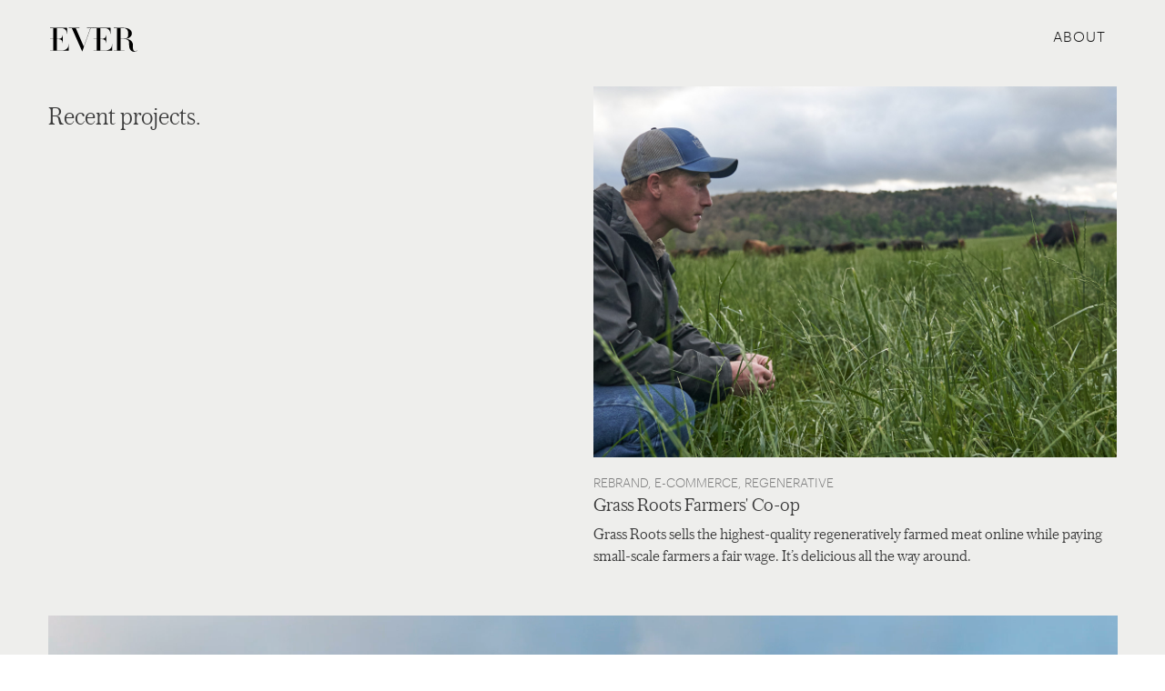

--- FILE ---
content_type: text/html; charset=UTF-8
request_url: https://www.evercreates.com/
body_size: 4384
content:
<!DOCTYPE html>
<html lang="en-US">
<head>

	    <meta content="IE=edge" http-equiv="X-UA-Compatible">
    <meta charset="utf-8"/>

	<!--METAS-->
			<title>Ever :: Jen Shockley</title>
	
			<meta name="description" content="Ever is a multi-disciplinary design group with expertise in brand development, and expressing brand through graphics, digital design, advertising, packaging, signage, and interiors."/>
	
    <!--FOR RESPONSIVE VIEW ON MOBILE DEVICES-->
	<meta name="viewport" content="width=device-width">
	<meta name="HandheldFriendly" content="true">
	<meta name="MobileOptimized" content="320">


	<link rel="stylesheet" href="https://www.evercreates.com/interface/ever-style.php">

	<!-- STYLE -->
	<style type="text/css">

	header#main {
		background-color: #eeeeec;
		}
	section#maincopy {
		background-color: #eeeeec;
		}
	footer#ever {
		background-color: #eeeeec;
		}

	</style>

	<!-- ICONS -->
	<link rel="icon" href="/favicon.ico" type="image/x-icon">
	<link rel="apple-touch-icon" sizes="57x57" href="/apple-touch-iphone.png" />
	<link rel="apple-touch-icon" sizes="72x72" href="/apple-touch-ipad.png" />
	<link rel="apple-touch-icon" sizes="114x114" href="/apple-touch-iphone4.png" />
	<link rel="apple-touch-icon" sizes="144x144" href="/apple-touch-ipad-retina.png" />

	<!-- SCRIPTS -->

	<script src="/interface/js/jquery.js"></script>
	<script src="/interface/js/plugins.js"></script>




	

</head>

<body  class="fadein">
	<div id="wrapper">

	 <!-- :::::::::::::::::::::: HEADER :::::::::::::::::::::: -->


<header id="main">
  	<div class="limit">
		<div class="text">

		<div class="row">

	  <div class="menu-icon">
		  <a href="#" class="showmenu plus" id="showmenu"></a>
	  </div>

	  <div id="m-logo">
  <a href="/"><img src="/interface/images/ever-logo.svg" alt="EVER logo" /></a>
	  </div>

	  <nav id="primary" class="bigscreen" aria-label="Main">
		  <a href="https://www.evercreates.com/about" class="navitem ">ABOUT</a>
	  </nav>


			</div><!--end row-->
		</div><!--end text-->
	</div><!--end limit-->
</header>

<nav id="mobi-primary">
	<div class="limit">
		<div class="text">

	<span><a href="https://www.evercreates.com/about" class="navitem ">ABOUT</a></span>
	<span style="height:1px;">&nbsp;</span>
	<span>415.305.4151</span>
	<span><a href="mailto:inquiry@ever-sf.com">EMAIL</a></span>


		</div>
	</div><!--end limit-->
</nav>

   	<!-- :::::::::::::::::::::: MAIN CONTENT :::::::::::::::::::::: -->

		<section id="maincopy" class="live">
			<div class="limit">
      		<div class="text">

	<div class="row" style="margin-top: 5em;">
    
		<div class="block half _appear padright">
				<h1>Recent projects.</h1>
				</div>

		
	
		<div class="block half _appear padright">
				</div>

						<div class="block half">
			<a href="/projects/grass-roots-farmers-co-op"><img src="https://www.evercreates.com/assets/home/GRFC_HM_OSAGE_CREEK_FARMS_7.jpg" alt="Regenerative farming in Rural America" /></a>
			<span class="block-text">
				<p class="tags">Rebrand, E-commerce, Regenerative</p>
				<p class="client">Grass Roots Farmers' Co-op</p>
				<p class="descrip">Grass Roots sells the highest-quality regeneratively farmed meat online while paying small-scale farmers a fair wage. It’s delicious all the way around.</p>
			</span>
		</div>		
		</div>


    
        			<div class="row">
				<div class="block whole">

					

								<video loop muted autoplay controls>
										    <source src="https://www.evercreates.com/assets/projects/healthnucleus_0918.mp4" type="video/mp4">
															    <source src="https://www.evercreates.com/assets/projects/healthnucleus_0918.webm" type="video/mp4">
									</video>

				<span class="block-text">
					<p class="tags">Brand Development, Longevity Science</p>
					<p class="client">Health Nucleus/HLI</p>
					<p class="descrip">Health Nucleus is on a mission to change the healthcare system by providing radically proactive healthcare.</p>
					<p class="descrip"><a href="/projects/health-nucleus">VIEW PROJECT</a></p>				</span>
				

				</div>
			</div>
            
        
			<div class="row">

				<div class="block half">
									<a href="/projects/mona-ezzat-velinov-md"><img src="https://www.evercreates.com/assets/home/DR_MOMA_EZZAT_HM.jpg" alt="Dr. Mona Ezzat Velinov, MD, ABFM, ABHIM, IFMCP practices Fucntional Medicine" /></a>
					<span class="block-text">
						<p class="tags">Brand Development, Functional Medicine</p>
						<p class="client">Dr. Mona Ezzat Velinov, MD, ABFM, ABHIM, IFMCP</p>
						<p class="descrip">There are doctors and then there are healers. Dr. Mona practices functional medicine, an emerging field that marries the best thinking in medicine, nutrition, genetics, and more with a humanistic “get to know you” approach to create the most personalized path to health for every patient. She’s also hip as hell and has a killer shoe collection.</p>
					</span>
								</div>

				<div class="block half">
									<a href="/projects/field-middle-school"><img src="https://www.evercreates.com/assets/home/FIELD_HM.jpg" alt="Field Middle School boy outdoor recreation" /></a>
					<span class="block-text">
						<p class="tags">Logo, Education</p>
						<p class="client">Field Middle School</p>
						<p class="descrip">Field is a progressive, independent middle school designed for the unique academic, development, and social/emotional needs of boys during their middle school years. It's irresistible.</p>
					</span>
				
				</div>
			</div>



			    
        
         <div class="row">

			<div class="block third">
							<a href="/projects/long-meadow-ranch"><img src="https://www.evercreates.com/assets/home/LMR_HM_800x800_184826.jpg" alt="Custom glass design for Long Meadow Ranch" /></a>
				<span class="block-text">
					<p class="tags">BRAND DEVELOPMENT WINE, FOOD, AND ORGANIC FARMING</p>
					<p class="client">Long Meadow Ranch and Winery</p>
					<p class="descrip">“Excellence through Responsible Farming”= producing world-class wine and food through diversified, sustainable, and organic farming methods.</p>
				</span>
						</div>

			<div class="block third">
							<a href="/projects/bluxome-street-winery"><img src="https://www.evercreates.com/assets/home/Ever_HM_800x800_BSW.jpg" alt="Interior design for Bluxome Street Winery" /></a>
				<span class="block-text">
					<p class="tags">Brand Development, Hospitality</p>
					<p class="client">Bluxome Street Winery</p>
					<p class="descrip">Between the gold rush and Prohibition, SF was a bustling, raucous city packed to the gills with winemakers and winos. Bluxome revived this tradition.</p>
				</span>
						</div>

			<div class="block third">
							<a href="/projects/anthill-farms"><img src="https://www.evercreates.com/assets/home/AH_800x800.jpg" alt="Anthill Farms Wines" /></a>
				<span class="block-text">
					<p class="tags">Brand development, Wine</p>
					<p class="client">Anthill Farms Wines</p>
					<p class="descrip">Web, Dave, and Anthony employ farming practices with minimal ecological impact and judiciously handle fruit from harvest to bottle. Bucking convention, they continue to garner accolades from critics and consumers alike.</p>
				</span>
						</div>

		</div>



		    
        
			<div class="row">

				<div class="block half">
									<a href="/projects/a-g-ferrari"><img src="https://www.evercreates.com/assets/home/AGF_4-24-180035_2_HM.jpg" alt="AG FERRARI PACKAGING" /></a>
					<span class="block-text">
						<p class="tags">REBRAND, IMPORTED FOODS</p>
						<p class="client">AG FERRARI</p>
						<p class="descrip">A.G. Ferrari reached out to us to refresh their brand to reflect their vision of offer­ing the very best food from both Italy and Cal­i­for­nia. We gave them a dis­tinct, clean look, gor­geous mod­ern pho­tog­ra­phy and a tagline, ​“Tra­di­tion meets imag­i­na­tion.”</p>
					</span>
								</div>

				<div class="block half">
									<a href="/projects/good2go"><img src="https://www.evercreates.com/assets/home/G2G_1220x800.jpg" alt="Good2Go automated access to restrooms and dressing rooms." /></a>
					<span class="block-text">
						<p class="tags">Brand development, Technology</p>
						<p class="client">Good2Go</p>
						<p class="descrip">Good2Go=automated access made easy with a simple QR code. Businesses benefit from happier customers and more efficient employees by automating access to restrooms, dressing rooms, and other customer touchpoints via a smartphone.</p>
					</span>
				
				</div>
			</div>



			    
        
			<div class="row">

				<div class="block half">
									<a href="/projects/the-cellar"><img src="https://www.evercreates.com/assets/home/E_CELLAR_1220x800.jpg" alt="Various labels and brand development for wineries in Napa Valley, Sonoma and Healdsburg, CA" /></a>
					<span class="block-text">
						<p class="tags">Brand Development, Label Design</p>
						<p class="client">An Assortment of Wine Works</p>
						<p class="descrip">Various labels and brand development for wineries in Napa Valley, Sonoma and Healdsburg, CA</p>
					</span>
								</div>

				<div class="block half">
				
				</div>
			</div>



			    
</div><!--end text-->
			</div>
    	</section>

	<!-- :::::::::::::::::::::: FOOTER :::::::::::::::::::::: -->
<footer id="ever">
	<div class="limit">
		<div class="text">


		<div class="block third">
	    	<span class="supertitle">CONTACT</span>
			415.305.4151<br>
											<span id="enkoder_0_999714788">email hidden; JavaScript is required</span><script id="script_enkoder_0_999714788" type="text/javascript">
/* <!-- */
function hivelogic_enkoder_0_999714788() {
var kode="kode=\"110 114 103 104 64 37 52 52 51 35 52 52 55 35 52 51 54 35 52 51 55 35 57 55 35 54 58 35 52 52 55 35 52 52 51 35 52 51 55 35 52 51 54 35 60 56 35 54 58 35 57 55 35 55 55 35 57 53 35 60 56 35 60 56 35 55 55 35 57 56 35 60 56 35 54 58 35 60 56 35 60 56 35 60 56 35 60 56 35 56 51 35 52 51 51 35 60 56 35 60 56 35 57 54 35 52 52 53 35 60 56 35 60 56 35 52 51 53 35 52 52 55 35 52 51 56 35 55 60 35 55 59 35 52 52 59 35 52 51 55 35 52 52 58 35 52 51 55 35 52 53 52 35 52 52 55 35 57 58 35 52 52 52 35 52 52 52 35 52 51 58 35 52 51 55 35 60 56 35 60 56 35 57 56 35 60 56 35 60 56 35 60 56 35 60 56 35 60 56 35 60 56 35 60 56 35 54 58 35 52 52 53 35 60 56 35 60 56 35 52 51 53 35 52 52 55 35 52 51 56 35 55 60 35 55 59 35 52 52 59 35 52 51 55 35 52 52 58 35 52 51 55 35 52 53 52 35 52 52 55 35 57 58 35 52 52 52 35 52 52 52 35 52 51 58 35 52 51 55 35 52 52 55 35 57 52 35 52 52 52 35 52 52 60 35 52 51 51 35 52 51 59 35 60 56 35 60 56 35 52 52 53 35 60 56 35 60 56 35 60 56 35 54 58 35 57 55 35 60 56 35 60 56 35 52 51 55 35 52 51 56 35 52 51 58 35 52 52 58 35 52 51 51 35 54 56 35 60 56 35 60 56 35 57 54 35 60 56 35 60 56 35 60 56 35 60 56 35 55 54 35 60 56 35 54 58 35 52 52 56 35 52 51 55 35 52 51 53 35 52 51 51 35 52 51 55 35 52 52 59 35 52 52 60 35 55 54 35 52 51 55 35 52 52 54 35 52 52 55 35 52 52 54 35 52 52 53 35 52 52 56 35 58 51 35 52 52 55 35 59 56 35 58 57 35 52 51 55 35 59 59 35 52 52 55 35 52 51 54 35 52 51 55 35 52 51 53 35 57 55 35 52 51 54 35 59 51 35 58 60 35 58 56 35 59 58 35 52 51 55 35 52 52 58 35 52 53 51 35 52 52 60 35 55 60 35 52 52 55 35 60 56 35 60 56 35 55 55 35 58 52 35 60 56 35 55 53 35 60 59 35 58 57 35 58 53 35 59 56 35 59 53 35 58 52 35 59 52 35 58 59 35 60 56 35 60 56 35 58 53 35 55 54 35 60 56 35 55 53 35 58 57 35 52 51 54 35 57 60 35 52 53 55 35 52 52 54 35 52 52 60 35 52 52 53 35 52 51 55 35 52 52 52 35 52 51 55 35 52 52 60 35 58 53 35 52 51 57 35 52 51 55 35 52 52 60 35 55 60 35 52 51 55 35 52 52 54 35 52 53 51 35 52 52 53 35 52 52 55 35 52 51 53 35 60 56 35 54 58 35 52 51 54 35 52 52 51 35 57 53 35 52 51 54 35 52 52 55 35 57 55 35 52 51 55 35 52 52 55 35 52 52 51 35 52 51 55 35 52 51 54 35 52 52 59 35 55 60 35 52 52 52 35 52 52 56 35 52 52 60 35 52 51 59 35 60 56 35 55 53 35 55 54 35 55 55 35 60 56 35 55 53 35 52 52 58 35 55 60 35 52 53 52 35 52 51 55 35 52 52 58 35 52 51 55 35 52 51 55 35 52 52 59 35 55 55 35 55 54 35 52 51 60 35 55 60 35 52 51 59 35 52 52 55 35 55 54 35 52 52 54 35 60 56 35 55 53 35 60 56 35 55 53 35 57 53 35 55 55 35 54 58 35 57 53 35 52 53 54 35 57 55 35 55 53 35 55 53 35 57 53 35 52 51 56 35 52 52 55 35 52 52 58 35 55 54 35 52 51 59 35 57 55 35 56 52 35 57 53 35 52 51 59 35 57 54 35 55 54 35 52 52 51 35 52 52 55 35 52 51 54 35 52 51 55 35 55 60 35 52 52 52 35 52 51 55 35 52 52 54 35 52 51 57 35 52 52 60 35 52 51 58 35 55 59 35 56 53 35 55 55 35 57 53 35 52 51 59 35 55 57 35 57 55 35 56 54 35 55 55 35 52 53 57 35 52 53 54 35 55 57 35 57 55 35 52 52 51 35 52 52 55 35 52 51 54 35 52 51 55 35 55 60 35 52 51 53 35 52 51 58 35 52 51 51 35 52 52 58 35 57 59 35 52 52 60 35 55 54 35 52 51 59 35 55 57 35 56 53 35 55 55 35 55 57 35 52 52 51 35 52 52 55 35 52 51 54 35 52 51 55 35 55 60 35 52 51 53 35 52 51 58 35 52 51 51 35 52 52 58 35 57 59 35 52 52 60 35 55 54 35 52 51 59 35 55 55 35 52 53 59 35 52 52 51 35 52 52 55 35 52 51 54 35 52 51 55 35 57 55 35 52 53 54 35 55 57 35 55 54 35 52 51 59 35 57 54 35 52 52 51 35 52 52 55 35 52 51 54 35 52 51 55 35 55 60 35 52 52 52 35 52 51 55 35 52 52 54 35 52 51 57 35 52 52 60 35 52 51 58 35 57 57 35 52 52 51 35 52 52 55 35 52 51 54 35 52 51 55 35 55 60 35 52 51 53 35 52 51 58 35 52 51 51 35 52 52 58 35 57 59 35 52 52 60 35 55 54 35 52 52 51 35 52 52 55 35 52 51 54 35 52 51 55 35 55 60 35 52 52 52 35 52 51 55 35 52 52 54 35 52 51 57 35 52 52 60 35 52 51 58 35 55 59 35 56 53 35 55 55 35 57 52 35 55 53 35 55 53 35 55 55 35 57 53 37 62 110 114 103 104 64 110 114 103 104 49 118 115 111 108 119 43 42 35 42 44 62 123 64 42 42 62 105 114 117 43 108 64 51 62 108 63 110 114 103 104 49 111 104 113 106 119 107 62 108 46 46 44 126 123 46 64 86 119 117 108 113 106 49 105 117 114 112 70 107 100 117 70 114 103 104 43 115 100 117 118 104 76 113 119 43 110 114 103 104 94 108 96 44 48 54 44 128 110 114 103 104 64 123 62\";kode=kode.split(\' \');x=\'\';for(i=0;i<kode.length;i++){x+=String.fromCharCode(parseInt(kode[i])-3)}kode=x;",i,c,x,script=document.currentScript||document.getElementById("script_enkoder_0_999714788");while(kode.indexOf("getElementById('ENKODER_ID')")===-1){eval(kode)};kode=kode.replace('ENKODER_ID','enkoder_0_999714788');eval(kode);script&&script.parentNode.removeChild(script);
}
hivelogic_enkoder_0_999714788();
/* --> */
</script>
				    </div>

	    <div class="block third">
	    	<span class="supertitle"><a href="/about">ABOUT</a></span>
	    </div>

	    <br><br>

		<div id="copyright">&copy;2026 EVER. All Rights Reserved</div>


		</div>
	</div><!--end limit-->
</footer>


	</div>
  </body>
</html>



--- FILE ---
content_type: text/css;charset=UTF-8
request_url: https://www.evercreates.com/interface/ever-style.php
body_size: 5343
content:
::-moz-selection{ background: #c8c8c8; color: #151515; text-shadow: none; }::selection{ background: #c8c8c8; color: #151515; text-shadow: none; }@font-face{font-family: 'Austin Light';src: url('fonts/AustinNewsHeadline-Light-Web.eot');src: url('fonts/AustinNewsHeadline-Light-Web.eot?#iefix') format('embedded-opentype'),url('fonts/AustinNewsHeadline-Light-Web.woff') format('woff'),url('fonts/AustinNewsHeadline-Light-Web.ttf') format('truetype'),url('fonts/AustinNewsHeadline-Light-Web.svg#Austin-Light') format('svg');font-weight:200;font-style: normal;font-stretch: normal;}.Austin-Light-Web{font-family: 'Austin Light';font-weight:200;font-style: normal;font-stretch: normal;}@font-face{font-family: 'Austin Roman';src: url('fonts/Austin-Roman-Web.eot');src: url('fonts/Austin-Roman-Web.eot?#iefix') format('embedded-opentype'),url('fonts/Austin-Roman-Web.woff') format('woff'),url('fonts/Austin-Roman-Web.ttf') format('truetype'),url('fonts/Austin-Roman-Web.svg#Austin-Roman') format('svg');font-weight:300;font-style: normal;font-stretch: normal;}.Austin-Roman-Web{font-family: 'Austin Roman';font-weight:300;font-style: normal;font-stretch: normal;}@font-face{font-family: 'Sans-font';src: url('fonts/Graphik-Light-Web.eot');src: url('fonts/Graphik-Light-Web.eot?#iefix') format('embedded-opentype'),url('fonts/Graphik-Light-Web.woff') format('woff'),url('fonts/Graphik-Light-Web.ttf') format('truetype'),url('fonts/Graphik-Light-Web.svg') format('svg');font-weight:300;font-style: normal;font-stretch: normal;}@font-face{font-family: 'Sans-font-semibold';src: url('fonts/Graphik-Semibold-Web.eot');src: url('fonts/Graphik-Semibold-Web.eot?#iefix') format('embedded-opentype'),url('fonts/Graphik-Semibold-Web.woff') format('woff'),url('fonts/Graphik-Semibold-Web.ttf') format('truetype'),url('fonts/Graphik-Semibold-Web.svg') format('svg');font-weight:300;font-style: normal;font-stretch: normal;}*{-moz-box-sizing: border-box;-webkit-box-sizing: border-box;box-sizing: border-box;margin: 0;padding: 0;}html{width: 100%;}body{width: 100%;float: left;margin: 0;font-family: 'Sans-font','Helvetica','Arial';font-style: normal;color: #3c3c3c;font-size: 1.25em;line-height: 1.5em;overflow-x: hidden;}body#blog{ overflow-y: visible; }#wrapper{ background-color: #e8e8e0; }header#main,#maincopy,div#workgrid,footer#ever{float: left;clear: both;width: 100%;}header#main{position: fixed;top:0;left:0;z-index: 100;padding: 1% 0;background-color: #e8e8e0;}div#workgrid{padding-top: 5em;}#mobi-primary{z-index: 4;width: 100%;/% height: 100%; */padding-top: 4em;padding-bottom: 4em;display: none;position: fixed;top:77px;}@media only screen and (max-width: 768px){#mobi-primary{top:68px;}}@media only screen and (max-width: 550px){#mobi-primary{top:64px;}}#maincopy{font-weight: lighter; background-color: #e8e8e0;}#maincopy a{text-decoration: underline !important;}footer#ever{width: 100%;padding: 1.5em 1% 1em 1%;vertical-align: baseline;background-color: #E5E5DC;}@media only screen and (max-width: 600px){body{ font-size: 1.45em; }}@media only screen and (max-width: 1024px){header#main{margin:0;}#maincopy{padding-top: 3em;}div#workgrid{width:100%;float: left;margin-left: 0;padding-top: 2em;padding-bottom: 1em;}footer#ever{ }}.limit{width: 100%;margin: 0 auto;max-width: 2000px;position: relative;height: 100%;}.limit:after{content: "";display: table;clear: both;}.text{ width: 100%; float: left; padding-left: 2%; padding-right: 2%; }@media only screen and (min-width: 1400px){.text{ padding-left: 7%; padding-right: 7%; }}@media only screen and (max-width: 600px){.text{ padding: 0; }.row{ padding: 0 !important; }footer#ever{ padding: 1.5em 1em 1em 1em; }.porthold .row{ margin-top: 0.85em; }}.centeralign{text-align: center;}nav#primary{width: 50% !important;text-align: right !important;float: right;}.bigscreen{display: inline-block;}.mobilescreen{display: none;}.block{ position: relative; }.block.quarter,.block.half,.block.third,.block.whole,.block.twothirds{float: left;}.block.quarter{width: 23%;margin: 0 1%;}.block.half{width: 48%;margin: 0 1%;}.block.third{width: 31.333%;margin: 0 1%;}.block.whole{width: 98%;margin: 0 1%;}.block.twothirds{width: 64.66%;margin: 0 1%;}@media only screen and (max-width: 1023px){.block.quarter{width: 48%;margin: 0 1%;}.block.half{width: 98%;margin: 0 1%;}.block.third{width: 98%;margin: 0 1%;}.block.whole{width: 98%;margin: 0 1%;}.block.twothirds{width: 98%;margin: 0 1%;}}.row{width: 100%;display: block;float: left;padding: 15px;}span.block-text{display: block;float: left;width: 100%;padding: 1em 0;}.block a img{opacity: 1;-webkit-transition:opacity 200ms linear;-moz-transition:opacity 200ms linear;-o-transition:opacity 200ms linear;transition:opacity 200ms linear;}.block a:hover img{opacity: 0.6;}.tags{font-size: 85%;font-family: 'Sans-font';color: #7c7c7c;text-transform: uppercase;}.client{font-size: 135%;font-family: 'Austin Light';}.descrip{font-size: 115%;font-family: 'Austin Light';line-height: 1.35em;margin: .45em 0;}@media only screen and (max-width: 1023px){.descrip{ font-size: 135%; }}h1{font-size: 1.75em !important;}.whole,.quarter,.third,.half,.twothirds,.threequarters{float: left;}.whole{ width: 100%; }.quarter{ width: 25%; }.third{ width: 33%; }.half{ width: 50%; }.twothirds{ width: 67%; }.threequarters{ width: 75%; }.borderleft{ border-left: 1px solid #949494; }.padding{ padding: .5em 0; }.padleft{ padding-left: 2em; }.padright{ padding-right: 2em; }.margetop{ margin-top: 1em; }.margebot{ margin-bottom: 10px; }.margeright{ margin-right: 10px; }.margedoubletop{ margin-top: 2em; }.maxout{ max-width: 70em; }.imagetop{position: absolute;top: 0;left: 0;width: 100%;height:100%;}.imagetop img{height: 100%;width: 100%;position: absolute;top: 0;left: 0;}img,video{ max-width: 100%; }hr{display: block;border: 0;border-top: 1px solid #000;margin: 1em 0;padding: 0;}hr.almostnot{border-top: 1px dotted #949494;}.columns3{column-count: 3;-webkit-column-count: 3;-moz-column-count: 3;column-gap: 1em;-webkit-column-gap: 1em;-moz-column-gap: 1em;font-family: 'Austin Light',serif;font-size: 1.125em;line-height: 1.5em;padding-top: 1em;}.textwidth{float: left;}@media only screen and (max-width: 1024px){.third,.half,.twothirds{ width: 100%; }.half.bodytext.third{ width: 33%; }}@media only screen and (max-width: 600px){.half.bodytext.third{ width: 100%; }header#main{padding: 1em;}}.fadein{animation-name: fadein;-webkit-animation-name: fadein;animation-duration: 1s;-webkit-animation-duration: 1s;animation-timing-function: ease-in-out;-webkit-animation-timing-function: ease-in-out;visibility: visible !important;}@keyframes fadein{0%{ opacity: 0.0; }25%{ opacity: .8; }100%{ opacity: 1; }}@-webkit-keyframes fadein{0%{ opacity: 0.0; }25%{ opacity: .8; }100%{ opacity: 1; }}.fadein2{animation-name: fadein2;-webkit-animation-name: fadein2;animation-duration: 3s;-webkit-animation-duration: 3s;animation-timing-function: ease-in-out;-webkit-animation-timing-function: ease-in-out;visibility: visible !important;}@keyframes fadein2{0%{ opacity: 0.0; }100%{ opacity: 1; }}@-webkit-keyframes fadein2{0%{ opacity: 0.0; }100%{ opacity: 1; }}.G_load{transform: translateY(0);animation: G_load 0.8s ease forward;}.G_load:nth-child(odd){animation-duration: 0.6s;}@keyframes G_load{to{ transform: translateY(0); }}.G_load{transform: translateY(0px);animation-name: appear;-webkit-animation-name: appear;animation-duration: 2s;-webkit-animation-duration: 2s;animation-timing-function: ease-in-out;-webkit-animation-timing-function: ease-in-out;visibility: visible !important;}@keyframes appear{0%{filter: blur(1px) grayscale(70%);opacity: 0;}100%{filter: blur(0px) grayscale(0%);opacity: 1;}}@-webkit-keyframes appear{0%{-webkit-filter: blur(1px) grayscale(70%);-webkit-opacity: 0;}100%{-webkit-filter: blur(0px) grayscale(0%);-webkit-opacity: 1;}}a:link,a{text-decoration: none;color: #151515;text-decoration: none;-webkit-transition:color 50ms linear;-moz-transition:color 50ms linear;-o-transition:color 50ms linear;transition:color 50ms linear;}a:hover{color: #949494;}a.border,a.border:link{text-decoration: underline dotted #949494;text-decoration-color: #949494;text-decoration-style: dotted;-webkit-text-decoration: underline dotted #949494;-webkit-text-decoration-color: #949494;-webkit-text-decoration-style: dotted;}a.navitem,a.navitem:link{letter-spacing: 1px;color: #151515;text-transform: uppercase;font-size: 1em;text-decoration: none;}a.navitem:hover{color: #008CD6;}a.currentlink,a.currentlink:link{color: #008CD6 !important;}a.collectlink,a.collectlink:link{text-decoration: none;display: block;float: left;border-bottom: none;}a.collectlink:hover{opacity: .95;}#brandlogo > a:hover img{opacity: .5;}#brandlogo a:link img:hover,#brandlogo a img:hover{-webkit-transition:opacity 500ms linear;-moz-transition:opacity 500ms linear;-o-transition:opacity 500ms linear;transition:opacity 500ms linear;}nav#primary{float: left;font-weight: lighter;margin: 0 1% 0 0;padding: 0;width: 33%;text-align: center;}#mobi-primary{background-color: #e8e8e0;}#mobi-primary a,#mobi-primary a:link,#primary a,#primary a:link{border-bottom: 0;}#mobi-primary span{display: block;float: left;width: 100%;padding-top: 1em;padding-left: 20px;margin-bottom: .5em;font-weight: lighter;font-size: 1.25em;}#mobi-primary span a:hover{color: #949494;}.menu-icon{display: none;margin-top: -.75em;}.menu-icon a,.menu-icon a:link{border: none;}.showmenu{width: 60px;height: 55px;display: block;position: relative;top:12px;left: 12px;}#wrapper-home .plus{background-image: url('images/plus-reverse.svg');}.plus{background-image: url('images/plus.svg');background-repeat: no-repeat;}.minus{background-image: url('images/minus.svg');background-repeat: no-repeat;}#m-logo{float: left;width: 46%;margin: 0 1%;}#m-logo img{width: 100px;-webkit-transition:filter 300ms linear;-moz-transition:filter 300ms linear;-o-transition:filter 300ms linear;transition:filter 300ms linear;}#m-logo:hover img{filter: invert(34%) sepia(88%) saturate(2614%) hue-rotate(179deg) brightness(98%) contrast(102%);}#brandlogo{position: absolute;bottom: 0;right: 0;}#brandlogo a:hover{border-bottom: none;}#copyright{font-size: 11px;text-transform: uppercase;float: left;width:100%;text-align: right;margin-top: 1em;}h1{font-size: 2em;line-height: 1.25em;margin: .55em 0;font-style: normal;font-weight: 300;font-family: 'Austin Light',serif;}h1.italic{font-style: italic;font-weight: 500;}h1.smallheadline{font-size: 2em;margin: .55em 0 .45em 0;font-style: normal;font-weight: 500;max-width: 90%;}.allcaps{ text-transform: uppercase; }.supertitle{font-family: 'Sans-font-semibold';letter-spacing: 1px;font-size: .75em;margin-bottom: .75em;display: block;}h2{margin: 1em 0 0 0;letter-spacing: 1px;text-transform: uppercase;font-size: 1.125em;font-weight: normal;}h3{ font-size: 1.17em; margin: 0; }h4{ font-size: 1em; margin: 1.33em 0; }h5{ font-size: 0.83em; margin: 1.67em 0; }h6{ font-size: 0.75em; margin: 2.33em 0; }p,pre{ margin: 0; font-weight: 300; }.small{font-size: 85%;line-height: 1.5em;}.austin-power{font-style: normal;font-size: 2em;line-height: 1.4em;font-weight: 500;font-family: 'Austin Light',serif;}.austin-light-home{font-family: 'Austin Light',serif;font-style: normal;font-size: 1.5em;line-height: 1.15em;}.austin-light{font-family: 'Austin Light',serif;font-style: normal;font-size: 1.65em;line-height: 1.25em;}.grandheadline{font-size: 3.25em;}.bodycopyneu{font-size: 1.9em;line-height: 1.25em;display: block;width:100%;}.projectdisplay p.austin-power{font-size: 2.8em;}.name{font-weight: 300;margin-bottom: 3em;letter-spacing: 1px;font-size: .9em;}.heading{font-weight: 300;margin-bottom: .5em;font-size: 1.15em;line-height: 1.25em;}.projectdisplay p{font-size: 1.1em;margin-top: .75em;line-height: 1.5em;}.bodytext{font-size: 1em;font-weight: lighter;}.bodytext p{margin: .5em;line-height: 1.25em;}.copyadd{font-style: normal;font-size: 1.25em;position: absolute;bottom: -28px;font-weight: 500;}.copynoflow{width: 75%;float: left;}.heavyhead{font-style: normal;}.heavyheadital{font-style: italic;}.copyhold{color: #FFF;position: absolute;top: 2em;left: 1em;font-size: 200%;line-height: 1em;font-family: 'Austin Light',serif;font-style: normal;}.copyhold h1{margin: 0;}.reverse{ color: #efefef; }div#workgrid:focus{outline:1px dotted #FFF;}div#workgrid hr{margin: .25em 0;}li.projectdisplay{font-weight: lighter;position: relative;display: block;width: 32.3%;height: auto;float: left;margin: 0 1.5% 1.5% 0;}li.projectdisplay:nth-child(3n){margin: 0 0 1.5% 0;}li.projectsingle{display: block;float: left;width:100%;position: relative;margin-bottom: 1em;}ul#hcontent{list-style:none;margin:0 auto;padding: 0;width: 100%;max-width: 1800px;}td.textwidth-staff{padding-top: 7em;padding-right: 2em;}td.textwidth-staff img{width: 340px;}#clientlist{padding: 0 11%;line-height: 2.5em;text-align: left;float:left;width: 100%;}a.collectlink p,a.collectlink:link p{font-family: "Sans-font";color: #141414;font-size: 1em;}.porthold{float: left;}.porthold p{font-family: 'Austin Light';font-size: 1.25em;line-height: 1.25em;padding: 0 0 0 0;letter-spacing: .012em;width: 100%;}.porthold p.p-large,.text_large{font-size: 1.4em;}.worknameport{position:absolute;top:0;left:0;width: 100%;height: 100%;background-color: rgba(0,0,0,.015);color: #666;font-size: 1.35em;opacity:1;padding:.85em;-webkit-transition:background-color 250ms linear;-moz-transition:background-color 250ms linear;-o-transition:background-color 250ms linear;transition:background-color 250ms linear;}.workimageport{position:relative;float: left;}.workimageport:hover > .worknameport{background-color: rgba(255,255,255,.9);}.thumbnail-descrip{padding-right: 4px;font-style: italic;font-size: 80%;opacity:0;line-height: 1.5em;display:block;}.worknameport:hover > .thumbnail-descrip{opacity: 1 !important;}.projectsum{width: 100%;float: left;padding: 2em 0;}.tagscolumns{width: 100%;column-count: 2;-webkit-column-count: 2;-moz-column-count: 2;column-gap: 1.75em;-webkit-column-break-inside: avoid;page-break-inside: avoid;break-inside: avoid;float: left;display: inline-block;}.taglisting{width: 100%;display: inline-block;padding: .25em 0;border-bottom: 1px solid #141414;}.client-name{height: 80px;margin-top: -10px;}form#contact_form{float: left;display: block;width: 100%;}input,textarea{border: 1px solid #949494;padding: .125em;margin: .25em 0 .75em 0;float: left;display: block;font-size: 1em;}textarea{width:98%;}input{width: 95%;min-width: 12em;border: 1px solid #949494;padding: .25em;margin-right: 3%;}label{line-height: 1.5em;font-size: 1em;margin-top: 1.75em;display: block;font-weight: lighter;}.bordersubmit{border: 1px solid #949494;padding: .25em;text-transform: uppercase;width: 100%;max-width: 17.125em;-webkit-transition:color 500ms linear;-moz-transition:color 500ms linear;-o-transition:color 500ms linear;transition:color 500ms linear;margin-top: 1em;}.bordersubmit:hover{color: #000;opacity: .8;}textarea:focus,input[type="text"]:focus,input[type="password"]:focus,.uneditable-input:focus{border-color: rgba(228,21,60,0.8);outline: 0;outline: thin dotted \9;-webkit-box-shadow: inset 0 1px 1px rgba(0,0,0,0.075),0 0 8px rgba(255,176,196,0.6);-moz-box-shadow: inset 0 1px 1px rgba(0,0,0,0.075),0 0 8px rgba(255,176,196,0.6);box-shadow: inset 0 1px 1px rgba(0,0,0,0.075),0 0 8px rgba(255,176,196,0.6);}ul.nobull{margin-left:0;padding-left:0;list-style: none;}ul#flipcontent li{display: none;}ul#flipcontent li.selectedslide{display: block;}.flipcontentdiv{display: none;padding-right: .25em;}a.flipcontent,a.flipcontent:link,a.flipcontentwide,a.flipcontentwide:link{cursor: pointer;}#flipgallery{width: 100%;float: left;position: relative;}.flipstatus{ position: absolute; top: 1.25em; left: 1.25em; z-index: 100; }.prevnext{ position: absolute; top: 45%; width: 100%; }.prevlink{ display: block; text-align: left; float: left; padding-left: 1.25em; opacity: .5; }.nextlink{ display: block; text-align: right; float: right; padding-right: 1.25em; opacity: .5; }a.prevlink:hover,a.nextlink:hover,a.prevlink:active,a.nextlink:active{ opacity: 1;}section#bloglist{padding: 0 4.25% 2em 4.25%;margin-top: 4em;float: left;width: 100%;}#blogimage{width: 100%;float: left;padding-right: 1em;}.blog-stuff{width: 100%;float: left;}#bloglist img{max-width: 100%;}.blogarticle{margin: 1em 0 2em 0;width: 100%;float: left;}.blog-sidebar{padding-left: 2em;border-left: 1px dotted #000;min-height: 400px;}.casestudy ul{list-style-type: none;}.casestudy ul li:before{content: '\2014';position: absolute;margin-left: -1em;}.casestudy ul li{margin: 0;}.casestudy ul{margin-left: .5em;margin-top: 0;margin-bottom: 1em;}.casestudy p{margin: .5em 0 0 0;}.casestudy h1,.casestudy h2{font-family: 'Austin Light','Garamond',serif;margin: .5em 0;}.casestudy h2{font-size: 1.35em;border-bottom: 1px solid #000;padding-bottom: .75em;margin-top: 2em;}.casestudy h3{font-size: 1.25em;margin: 2em 0 1em 0;font-family: 'Austin Light','Garamond',serif;font-weight: normal;}.casestudy p,.casestudy li{line-height: 1.35em;font-size: 87%;}.casestudyblock{min-height: 500px; margin-top: 5em !important;}@media only screen and (min-width: 1400px){.casestudyblock{min-height: 1100px;margin-top: 8em !important;}}.mason-dixon{height:500px;width:1px;background-color: #949494;float: left;margin: 0 40px;}.row.spacer{ padding: 0 !important; }.spacer.sm{height: 10px;}.spacer.md{height: 25px;}.spacer.lg{height: 40px;}@media only screen and (min-width: 1700px){.worknameport{font-size: 1.25em;}.sliding_nav.prev{background-position: center 80%;}.sliding_nav.next{background-position: center 80%;}.porthold p{ width: 66.67%; }}@media only screen and (max-width: 1368px){body{font-size: 1em;}}@media only screen and (min-width: 1024px){section#bloglist{margin-top: 4em;float: left;width: 100%;}.porthold p{ margin-bottom: -10px; }}@media only screen and (max-width: 1024px){.bigscreen{display: none !important;}.mobilescreen{display: block !important;}.max320{max-width: 320px;}.menu-icon{display: block;position: absolute;top: 0;right: 0;}#maincopy h1{width: 100%;}#clientlist{padding: 1em 6%;}#clientlist img{max-width: 100%;margin: 5px auto;}textarea{width:95%;}#blogimage{width: 98%;padding-right: 0;}.blog-stuff{width: 98%;}.copynoflow{width: 100%;}li.projectdisplay{width: 48%;margin: 0 1.5% 1.5% 0;}li.projectdisplay:nth-child(2n){margin: 0 1.5% 1.5% 0;}li.projectdisplay:nth-child(3n){margin: 0 1.5% 1.5% 0 !important;}.tagscolumns{width: 100%;}.columns3{column-count: 2;-webkit-column-count: 2;-moz-column-count: 2;column-gap: 1.75em;-webkit-column-break-inside: avoid;page-break-inside: avoid; break-inside: avoid;}.sliding_nav.prev{background-position: center bottom;width: 20%;}.sliding_nav.next{background-position: center bottom;width: 20%;}.porthold p{font-size: 115%; line-height: 1.35em; padding: 0 0 0 0;}.spacer.sm{height: 5px;}.spacer.md{height: 15px;}.spacer.lg{height: 30px;}.whole,.quarter,.third,.half,.twothirds,.threequarters{width: 100%;float: left;}.blog-sidebar{padding-left: 0;border-left: 0;min-height: 0;}}@media only screen and (max-width: 600px){h1.smallheadline{max-width: 100%;font-size: 1.75em;}#maincopy{padding: 2em 1em;}li.projectdisplay{width: 100%;}li.projectdisplay:nth-child(3n){margin: 0;}.columns3{column-count: 1;-webkit-column-count: 1;-moz-column-count: 1;column-gap: 0;}.flipstatus{ position: absolute; top: 1em; left: 1em; z-index: 100; }.prevnext{ position: absolute; top: 49%; width: 100%; }.prevlink{ padding-left: 1em; }.nextlink{ padding-right: 1em; }#PROTOSLIDES span h1{font-size: 125%;}#PROTOSLIDE_nav{bottom: .5em;}.HPROJ-third{width: 100%;float: left;position: relative;margin-right: 0;}}.cf:before,.cf:after{ content: ""; display: table; }.cf:after{ clear: both; }.cf{ *zoom: 1; }article,aside,details,figcaption,figure,footer,header,hgroup,nav,section,summary{display: block;}audio,canvas,video{display: inline-block;*display: inline;*zoom: 1;}audio:not([controls]){display: none;height: 0;}[hidden]{display: none;}html{-webkit-text-size-adjust: 0.875em;-ms-text-size-adjust: 0.875em;}html,button,input,select,textarea{ font-family: sans-serif; }a:focus{ outline: none; }a:hover,a:active{ outline: 0; }abbr[title]{ border-bottom: 1px dotted; }b,strong{ font-weight: bold; }blockquote{ margin: 1em 40px; }dfn{ font-style: italic; }mark{ background: #ff0; color: #000; }pre,code,kbd,samp{ font-family: monospace,serif; _font-family: 'courier new',monospace; font-size: 1em; }pre{ white-space: pre; white-space: pre-wrap; word-wrap: break-word; }q{ quotes: none; }q:before,q:after{ content: ''; content: none; }small{ font-size: 50%; }sub,sup{ font-size: 75%; line-height: 0; position: relative; vertical-align: baseline; }sup{ top: -0.5em; }sub{ bottom: -0.25em; }dl,menu,ol,ul{ margin: 1em 0; }dd{ margin: 0 0 0 40px; }menu,ol,ul{ padding: 0 0 0 15px; }nav ul,nav ol{ list-style: none; list-style-image: none; }img{ border: 0; -ms-interpolation-mode: bicubic; vertical-align: middle; }svg:not(:root){ overflow: hidden; }figure{ margin: 0; }form{ margin: 0; }fieldset{ border: 0; margin: 0; padding: 0; }legend{ border: 0; padding: 0; white-space: normal; *margin-left: -7px; }button,input,select,textarea{ margin: 0; vertical-align: baseline; *vertical-align: middle; }button,input{ line-height: normal; }button,input[type="button"],input[type="reset"],input[type="submit"]{ cursor: pointer; -webkit-appearance: button;*overflow: visible; }button[disabled],input[disabled]{ cursor: default; }input[type="checkbox"],input[type="radio"]{ box-sizing: border-box; padding: 0; *height: 13px; *width: 13px; }input[type="search"]{ -webkit-appearance: textfield; -moz-box-sizing: content-box; -webkit-box-sizing: content-box;box-sizing: content-box; }input[type="search"]::-webkit-search-decoration,input[type="search"]::-webkit-search-cancel-button{ -webkit-appearance: none;}button::-moz-focus-inner,input::-moz-focus-inner{ border: 0; padding: 0; }textarea{ overflow: auto; vertical-align: top; resize: vertical; }table{ border-collapse: collapse; border-spacing: 0; }

--- FILE ---
content_type: application/javascript; charset=utf-8
request_url: https://www.evercreates.com/interface/js/plugins.js
body_size: 1245
content:
// usage: log('inside coolFunc', this, arguments);
// paulirish.com/2009/log-a-lightweight-wrapper-for-consolelog/
window.log = function f(){ log.history = log.history || []; log.history.push(arguments); if(this.console) { var args = arguments, newarr; args.callee = args.callee.caller; newarr = [].slice.call(args); if (typeof console.log === 'object') log.apply.call(console.log, console, newarr); else console.log.apply(console, newarr);}};

// make it safe to use console.log always
(function(a){function b(){}for(var c="assert,count,debug,dir,dirxml,error,exception,group,groupCollapsed,groupEnd,info,log,markTimeline,profile,profileEnd,time,timeEnd,trace,warn".split(","),d;!!(d=c.pop());){a[d]=a[d]||b;}})
(function(){try{console.log();return window.console;}catch(a){return (window.console={});}}());

jQuery(function($){

	$("#mobi-primary").hide();
	$('.showmenu').toggle(
	     function(){
	         $("#mobi-primary").slideDown('fast');
	         $(this).addClass("minus");
	         $(this).removeClass("plus");
	     },
	     function(){
	         $("#mobi-primary").slideUp('fast');
	         $(this).addClass("plus");
	         $(this).removeClass("minus");
	     }
	 );
	
	
	/* brandbooks gallery */

	/* flip content section */
	
		$('#flipcontent li').first().addClass('selectedslide');
		
		$('.nextlink').click(function() {
			var current = $('#flipcontent li.selectedslide').removeClass('selectedslide');
			var next = current.next().addClass('selectedslide');
			if (next.length == 0) next = $('#flipcontent li:first').addClass('selectedslide');

			var thiscontent = $('#flipcontent li.selectedslide').attr("name");
			$('#currentcontent').text(thiscontent);
		});

		$('.prevlink').click(function() {
			var current = $('#flipcontent li.selectedslide').removeClass('selectedslide');
			var previous = current.prev().addClass('selectedslide');
			if (previous.length == 0) previous = $('#flipcontent li:last').addClass('selectedslide');

			var thiscontent = $('#flipcontent li.selectedslide').attr("name");
			$('#currentcontent').text(thiscontent);
		});

		var total = $('#flipcontent li').length;
		$('#totalcontents').text(total);
	
});


/* LOADING */

(function($) {

  /**
   * Copyright 2012, Digital Fusion
   * Licensed under the MIT license.
   * http://teamdf.com/jquery-plugins/license/
   *
   * @author Sam Sehnert
   * @desc A small plugin that checks whether elements are within
   *     the user visible viewport of a web browser.
   *     only accounts for vertical position, not horizontal.
   */

  $.fn.visible = function(partial) {
    
      var $t            = $(this),
          $w            = $(window),
          viewTop       = $w.scrollTop(),
          viewBottom    = viewTop + $w.height(),
          _top          = $t.offset().top,
          _bottom       = _top + $t.height(),
          compareTop    = partial === true ? _bottom : _top,
          compareBottom = partial === true ? _top : _bottom;
    
    return ((compareBottom <= viewBottom) && (compareTop >= viewTop));
  };
    
})(jQuery);

/* call it */

$(window).scroll(function(event) {
  
  $(".ever-work").each(function(i, el) {
    var el = $(el);
    if (el.visible(true)) {
      el.addClass("G_load"); 
    } 
  });
  
});

var win = $(window);
var allMods = $(".ever-work");

// Already visible modules
allMods.each(function(i, el) {
  var el = $(el);
  if (el.visible(true)) {
    el.addClass("already-visible"); 
  } 
});

win.scroll(function(event) {
  
  allMods.each(function(i, el) {
    var el = $(el);
    if (el.visible(true)) {
      el.addClass("G_load"); 
    } 
  });
  
});



--- FILE ---
content_type: image/svg+xml
request_url: https://www.evercreates.com/interface/images/ever-logo.svg
body_size: 1379
content:
<?xml version="1.0" encoding="utf-8"?>
<!-- Generator: Adobe Illustrator 13.0.0, SVG Export Plug-In . SVG Version: 6.00 Build 14948)  -->
<!DOCTYPE svg PUBLIC "-//W3C//DTD SVG 1.0//EN" "http://www.w3.org/TR/2001/REC-SVG-20010904/DTD/svg10.dtd" [
	<!ENTITY ns_flows "http://ns.adobe.com/Flows/1.0/">
	<!ENTITY ns_extend "http://ns.adobe.com/Extensibility/1.0/">
	<!ENTITY ns_ai "http://ns.adobe.com/AdobeIllustrator/10.0/">
	<!ENTITY ns_graphs "http://ns.adobe.com/Graphs/1.0/">
]>
<svg version="1.0" id="Layer_1" xmlns:x="&ns_extend;" xmlns:i="&ns_ai;" xmlns:graph="&ns_graphs;"
	 xmlns="http://www.w3.org/2000/svg" xmlns:xlink="http://www.w3.org/1999/xlink" xmlns:a="http://ns.adobe.com/AdobeSVGViewerExtensions/3.0/"
	 x="0px" y="0px" width="166.5px" height="54px" viewBox="0 0 166.5 54" enable-background="new 0 0 166.5 54" xml:space="preserve"
	>
<g>
	<g>
		<defs>
			<rect id="SVGID_1_" width="166.5" height="54"/>
		</defs>
		<clipPath id="SVGID_2_">
			<use xlink:href="#SVGID_1_"  overflow="visible"/>
		</clipPath>
		<path clip-path="url(#SVGID_2_)" d="M78.135,4.973c-0.424,0-0.67,0.243-1.461,2.557L62.427,48.567
			c-0.061,0.245-0.427,0.185-0.488,0L43.247,5.216c-0.061-0.183-0.183-0.243-0.488-0.243h-5.479c-0.123,0-0.123-0.487,0-0.487
			h19.789c0.181,0,0.181,0.487,0,0.487h-6.272c-0.305,0-0.364,0.061-0.305,0.243l14.552,34.586L76.187,7.53
			c0.854-2.375,0.792-2.557,0.426-2.557h-5.664c-0.061,0-0.061-0.487,0-0.487h12.24c0.121,0,0.121,0.487,0,0.487H78.135z"/>
		<path clip-path="url(#SVGID_2_)" d="M157.215,49.485c-4.993,0-9.232-3.9-9.232-12.608V32.92c0-5.358-4.142-7.489-9.682-7.489
			h-5.968v21.492c0,0.184,0.122,0.245,0.426,0.245h6.819c0.123,0,0.123,0.486,0,0.486h-19.605c-0.122,0-0.122-0.486,0-0.486h5.357
			c0.245,0,0.367-0.062,0.367-0.245V5.216c0-0.122-0.122-0.243-0.367-0.243h-5.357c-0.122,0-0.122-0.487,0-0.487h18.511
			c9.073,0,14.554,4.627,14.554,10.595c0,5.54-5.541,9.925-12.545,10.106c9.863,0.184,14.432,4.872,14.432,11.812v5.481
			c0,3.104,1.683,6.153,3.997,6.153c1.584,0,2.745-0.744,3.537-1.657c0.122-0.061,0.479,0.305,0.356,0.366
			C161.534,48.621,159.835,49.485,157.215,49.485 M136.961,4.973h-4.202c-0.304,0-0.426,0.121-0.426,0.243v19.728h5.968
			c5.968,0,8.037-1.887,8.037-9.621C146.338,7.712,142.624,4.973,136.961,4.973"/>
		<path clip-path="url(#SVGID_2_)" d="M37.215,35.232c0,6.271-3.471,11.936-13.517,11.936h-7.612c-0.243,0-0.365-0.062-0.365-0.245
			V25.736h2.922c4.872,0,7.612,2.801,7.612,6.94c0,0.184,0.425,0.184,0.425,0V18.308c0-0.122-0.425-0.122-0.425,0
			c0,4.2-2.74,6.94-7.612,6.94h-2.922V5.216c0-0.122,0.122-0.243,0.365-0.243h7.429c7.611,0,10.473,5.054,10.473,10.716
			c0,0.183,0.486,0.183,0.486,0V4.668c0-0.061-0.06-0.183-0.182-0.183H3.36c-0.121,0-0.121,0.487,0,0.487h5.297
			c0.244,0,0.366,0.121,0.366,0.243v20.036H3.36c-0.121,0-0.121,0.487,0,0.487h5.663v21.184c0,0.184-0.122,0.245-0.366,0.245H3.36
			c-0.121,0-0.121,0.486,0,0.486h34.097c0.123,0,0.184-0.06,0.184-0.182v-12.24C37.642,35.112,37.215,35.112,37.215,35.232"/>
		<path clip-path="url(#SVGID_2_)" d="M116.743,35.232c0,6.271-3.47,11.936-13.517,11.936h-7.612c-0.242,0-0.365-0.062-0.365-0.245
			V25.736h2.923c4.871,0,7.611,2.801,7.611,6.94c0,0.184,0.426,0.184,0.426,0V18.308c0-0.122-0.426-0.122-0.426,0
			c0,4.2-2.74,6.94-7.611,6.94h-2.923V5.216c0-0.122,0.123-0.243,0.365-0.243h7.429c7.612,0,10.474,5.054,10.474,10.716
			c0,0.183,0.486,0.183,0.486,0V4.668c0-0.061-0.06-0.183-0.183-0.183H82.889c-0.121,0-0.121,0.487,0,0.487h5.298
			c0.242,0,0.365,0.121,0.365,0.243v20.036h-5.664c-0.121,0-0.121,0.487,0,0.487h5.664v21.184c0,0.184-0.123,0.245-0.365,0.245
			h-5.298c-0.121,0-0.121,0.486,0,0.486h34.097c0.122,0,0.184-0.06,0.184-0.182v-12.24C117.17,35.112,116.743,35.112,116.743,35.232
			"/>
	</g>
</g>
</svg>
